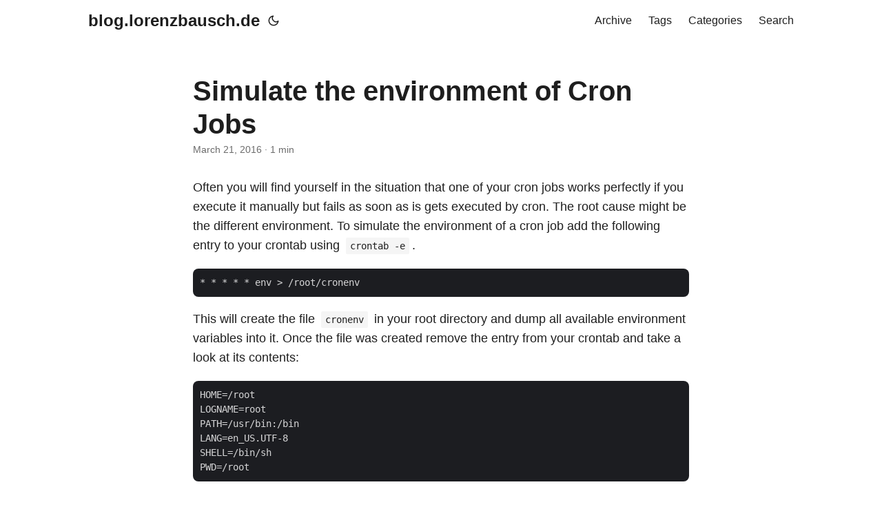

--- FILE ---
content_type: text/html
request_url: https://blog.lorenzbausch.de/2016/03/21/simulate-the-environment-of-cron-jobs/
body_size: 4135
content:
<!DOCTYPE html>
<html lang="en" dir="auto" data-theme="auto">

<head><meta charset="utf-8">
<meta http-equiv="X-UA-Compatible" content="IE=edge">
<meta name="viewport" content="width=device-width, initial-scale=1, shrink-to-fit=no">
<meta name="robots" content="index, follow">
<title>Simulate the environment of Cron Jobs | blog.lorenzbausch.de</title>
<meta name="keywords" content="">
<meta name="description" content="Often you will find yourself in the situation that one of your cron jobs works perfectly if you execute it manually but fails as soon as is gets executed by cron. The root cause might be the different environment. To simulate the environment of a cron job add the following entry to your crontab using crontab -e.
* * * * * env &gt; /root/cronenv
This will create the file cronenv in your root directory and dump all available environment variables into it. Once the file was created remove the entry from your crontab and take a look at its contents:">
<meta name="author" content="">
<link rel="canonical" href="https://blog.lorenzbausch.de/2016/03/21/simulate-the-environment-of-cron-jobs/">
<link crossorigin="anonymous" href="/assets/css/stylesheet.343cc480b9ffc8f04ccbe5e968ad674880cab773ec19905e93033065c1e7a804.css" integrity="sha256-NDzEgLn/yPBMy&#43;XpaK1nSIDKt3PsGZBekwMwZcHnqAQ=" rel="preload stylesheet" as="style">
<link rel="icon" href="https://blog.lorenzbausch.de/favicon.ico">
<link rel="icon" type="image/png" sizes="16x16" href="https://blog.lorenzbausch.de/favicon-16x16.png">
<link rel="icon" type="image/png" sizes="32x32" href="https://blog.lorenzbausch.de/favicon-32x32.png">
<link rel="apple-touch-icon" href="https://blog.lorenzbausch.de/apple-touch-icon.png">
<link rel="mask-icon" href="https://blog.lorenzbausch.de/safari-pinned-tab.svg">
<meta name="theme-color" content="#2e2e33">
<meta name="msapplication-TileColor" content="#2e2e33">
<link rel="alternate" hreflang="en" href="https://blog.lorenzbausch.de/2016/03/21/simulate-the-environment-of-cron-jobs/">
<noscript>
    <style>
        #theme-toggle,
        .top-link {
            display: none;
        }

    </style>
    <style>
        @media (prefers-color-scheme: dark) {
            :root {
                --theme: rgb(29, 30, 32);
                --entry: rgb(46, 46, 51);
                --primary: rgb(218, 218, 219);
                --secondary: rgb(155, 156, 157);
                --tertiary: rgb(65, 66, 68);
                --content: rgb(196, 196, 197);
                --code-block-bg: rgb(46, 46, 51);
                --code-bg: rgb(55, 56, 62);
                --border: rgb(51, 51, 51);
                color-scheme: dark;
            }

            .list {
                background: var(--theme);
            }

            .toc {
                background: var(--entry);
            }
        }

        @media (prefers-color-scheme: light) {
            .list::-webkit-scrollbar-thumb {
                border-color: var(--code-bg);
            }
        }

    </style>
</noscript>
<script>
    if (localStorage.getItem("pref-theme") === "dark") {
        document.querySelector("html").dataset.theme = 'dark';
    } else if (localStorage.getItem("pref-theme") === "light") {
       document.querySelector("html").dataset.theme = 'light';
    } else if (window.matchMedia('(prefers-color-scheme: dark)').matches) {
        document.querySelector("html").dataset.theme = 'dark';
    } else {
        document.querySelector("html").dataset.theme = 'light';
    }

</script><meta property="og:url" content="https://blog.lorenzbausch.de/2016/03/21/simulate-the-environment-of-cron-jobs/">
  <meta property="og:site_name" content="blog.lorenzbausch.de">
  <meta property="og:title" content="Simulate the environment of Cron Jobs">
  <meta property="og:description" content="Often you will find yourself in the situation that one of your cron jobs works perfectly if you execute it manually but fails as soon as is gets executed by cron. The root cause might be the different environment. To simulate the environment of a cron job add the following entry to your crontab using crontab -e.
* * * * * env &gt; /root/cronenv This will create the file cronenv in your root directory and dump all available environment variables into it. Once the file was created remove the entry from your crontab and take a look at its contents:">
  <meta property="og:locale" content="en-us">
  <meta property="og:type" content="article">
    <meta property="article:section" content="posts">
    <meta property="article:published_time" content="2016-03-21T16:26:04+00:00">
    <meta property="article:modified_time" content="2016-03-21T16:26:04+00:00">
<meta name="twitter:card" content="summary">
<meta name="twitter:title" content="Simulate the environment of Cron Jobs">
<meta name="twitter:description" content="Often you will find yourself in the situation that one of your cron jobs works perfectly if you execute it manually but fails as soon as is gets executed by cron. The root cause might be the different environment. To simulate the environment of a cron job add the following entry to your crontab using crontab -e.
* * * * * env &gt; /root/cronenv
This will create the file cronenv in your root directory and dump all available environment variables into it. Once the file was created remove the entry from your crontab and take a look at its contents:">


<script type="application/ld+json">
{
  "@context": "https://schema.org",
  "@type": "BreadcrumbList",
  "itemListElement": [
    {
      "@type": "ListItem",
      "position":  1 ,
      "name": "Posts",
      "item": "https://blog.lorenzbausch.de/posts/"
    }, 
    {
      "@type": "ListItem",
      "position":  2 ,
      "name": "Simulate the environment of Cron Jobs",
      "item": "https://blog.lorenzbausch.de/2016/03/21/simulate-the-environment-of-cron-jobs/"
    }
  ]
}
</script>
<script type="application/ld+json">
{
  "@context": "https://schema.org",
  "@type": "BlogPosting",
  "headline": "Simulate the environment of Cron Jobs",
  "name": "Simulate the environment of Cron Jobs",
  "description": "Often you will find yourself in the situation that one of your cron jobs works perfectly if you execute it manually but fails as soon as is gets executed by cron. The root cause might be the different environment. To simulate the environment of a cron job add the following entry to your crontab using crontab -e.\n* * * * * env \u0026gt; /root/cronenv This will create the file cronenv in your root directory and dump all available environment variables into it. Once the file was created remove the entry from your crontab and take a look at its contents:\n",
  "keywords": [
    
  ],
  "articleBody": "Often you will find yourself in the situation that one of your cron jobs works perfectly if you execute it manually but fails as soon as is gets executed by cron. The root cause might be the different environment. To simulate the environment of a cron job add the following entry to your crontab using crontab -e.\n* * * * * env \u003e /root/cronenv This will create the file cronenv in your root directory and dump all available environment variables into it. Once the file was created remove the entry from your crontab and take a look at its contents:\nHOME=/root LOGNAME=root PATH=/usr/bin:/bin LANG=en_US.UTF-8 SHELL=/bin/sh PWD=/root This pretty much sums up the environment. To enter this environment use the following command:\nenv - $(cat /root/cronenv) /bin/sh\nNow you can execute your cron job command, see what happens and fix your error. Once you’re done simply type exit to leave the environment.\nSee this Stack Overflow answer for more information.\n",
  "wordCount" : "160",
  "inLanguage": "en",
  "datePublished": "2016-03-21T16:26:04Z",
  "dateModified": "2016-03-21T16:26:04Z",
  "mainEntityOfPage": {
    "@type": "WebPage",
    "@id": "https://blog.lorenzbausch.de/2016/03/21/simulate-the-environment-of-cron-jobs/"
  },
  "publisher": {
    "@type": "Organization",
    "name": "blog.lorenzbausch.de",
    "logo": {
      "@type": "ImageObject",
      "url": "https://blog.lorenzbausch.de/favicon.ico"
    }
  }
}
</script>
</head>
<body id="top">
    <header class="header">
    <nav class="nav">
        <div class="logo">
            <a href="https://blog.lorenzbausch.de/" accesskey="h" title="blog.lorenzbausch.de (Alt + H)">blog.lorenzbausch.de</a>
            <div class="logo-switches">
                <button id="theme-toggle" accesskey="t" title="(Alt + T)" aria-label="Toggle theme">
                    <svg id="moon" xmlns="http://www.w3.org/2000/svg" width="24" height="18" viewBox="0 0 24 24"
                        fill="none" stroke="currentColor" stroke-width="2" stroke-linecap="round"
                        stroke-linejoin="round">
                        <path d="M21 12.79A9 9 0 1 1 11.21 3 7 7 0 0 0 21 12.79z"></path>
                    </svg>
                    <svg id="sun" xmlns="http://www.w3.org/2000/svg" width="24" height="18" viewBox="0 0 24 24"
                        fill="none" stroke="currentColor" stroke-width="2" stroke-linecap="round"
                        stroke-linejoin="round">
                        <circle cx="12" cy="12" r="5"></circle>
                        <line x1="12" y1="1" x2="12" y2="3"></line>
                        <line x1="12" y1="21" x2="12" y2="23"></line>
                        <line x1="4.22" y1="4.22" x2="5.64" y2="5.64"></line>
                        <line x1="18.36" y1="18.36" x2="19.78" y2="19.78"></line>
                        <line x1="1" y1="12" x2="3" y2="12"></line>
                        <line x1="21" y1="12" x2="23" y2="12"></line>
                        <line x1="4.22" y1="19.78" x2="5.64" y2="18.36"></line>
                        <line x1="18.36" y1="5.64" x2="19.78" y2="4.22"></line>
                    </svg>
                </button>
            </div>
        </div>
        <ul id="menu">
            <li>
                <a href="https://blog.lorenzbausch.de/archive/" title="Archive">
                    <span>Archive</span>
                </a>
            </li>
            <li>
                <a href="https://blog.lorenzbausch.de/tags/" title="Tags">
                    <span>Tags</span>
                </a>
            </li>
            <li>
                <a href="https://blog.lorenzbausch.de/categories/" title="Categories">
                    <span>Categories</span>
                </a>
            </li>
            <li>
                <a href="https://blog.lorenzbausch.de/search/" title="Search (Alt &#43; /)" accesskey=/>
                    <span>Search</span>
                </a>
            </li>
        </ul>
    </nav>
</header>
<main class="main">

<article class="post-single">
  <header class="post-header">
    
    <h1 class="post-title entry-hint-parent">
      Simulate the environment of Cron Jobs
    </h1>
    <div class="post-meta"><span title='2016-03-21 16:26:04 +0000 UTC'>March 21, 2016</span>&nbsp;·&nbsp;<span>1 min</span>

</div>
  </header> 

  <div class="post-content"><p>Often you will find yourself in the situation that one of your cron jobs works perfectly if you execute it manually but fails as soon as is gets executed by cron. The root cause might be the different environment. To simulate the environment of a cron job add the following entry to your crontab using <code>crontab -e</code>.</p>
<pre tabindex="0"><code>* * * * * env &gt; /root/cronenv
</code></pre><p>This will create the file <code>cronenv</code> in your root directory and dump all available environment variables into it. Once the file was created remove the entry from your crontab and take a look at its contents:</p>
<pre tabindex="0"><code>HOME=/root
LOGNAME=root
PATH=/usr/bin:/bin
LANG=en_US.UTF-8
SHELL=/bin/sh
PWD=/root
</code></pre><p>This pretty much sums up the environment. To enter this environment use the following command:</p>
<p><code>env - $(cat /root/cronenv) /bin/sh</code></p>
<p>Now you can execute your cron job command, see what happens and fix your error. Once you&rsquo;re done simply type <code>exit</code> to leave the environment.</p>
<p>See <a href="http://stackoverflow.com/a/2546509" target="_blank" rel="noopener noreferrer">this Stack Overflow answer</a>
 for more information.</p>


  </div>

  <footer class="post-footer">
    <ul class="post-tags">
    </ul>
<nav class="paginav">
  <a class="prev" href="https://blog.lorenzbausch.de/2016/04/25/npm-install-fails-with-npm-err-tar-unpack-untar-error/">
    <span class="title">« Prev</span>
    <br>
    <span>npm install fails with &#34;npm ERR! tar.unpack untar error&#34;</span>
  </a>
  <a class="next" href="https://blog.lorenzbausch.de/2016/02/03/ubuntu-mount-encrypted-home-directory/">
    <span class="title">Next »</span>
    <br>
    <span>Ubuntu: Mount encrypted home directory</span>
  </a>
</nav>

  </footer>
</article>
    </main>
    
<a href="#top" aria-label="go to top" title="Go to Top (Alt + G)" class="top-link" id="top-link" accesskey="g">
    <svg xmlns="http://www.w3.org/2000/svg" viewBox="0 0 12 6" fill="currentColor">
        <path d="M12 6H0l6-6z" />
    </svg>
</a>

<script>
    let menu = document.getElementById('menu');
    if (menu) {
        
        const scrollPosition = localStorage.getItem("menu-scroll-position");
        if (scrollPosition) {
            menu.scrollLeft = parseInt(scrollPosition, 10);
        }
        
        menu.onscroll = function () {
            localStorage.setItem("menu-scroll-position", menu.scrollLeft);
        }
    }

    document.querySelectorAll('a[href^="#"]').forEach(anchor => {
        anchor.addEventListener("click", function (e) {
            e.preventDefault();
            var id = this.getAttribute("href").substr(1);
            if (!window.matchMedia('(prefers-reduced-motion: reduce)').matches) {
                document.querySelector(`[id='${decodeURIComponent(id)}']`).scrollIntoView({
                    behavior: "smooth"
                });
            } else {
                document.querySelector(`[id='${decodeURIComponent(id)}']`).scrollIntoView();
            }
            if (id === "top") {
                history.replaceState(null, null, " ");
            } else {
                history.pushState(null, null, `#${id}`);
            }
        });
    });

</script>
<script>
    var mybutton = document.getElementById("top-link");
    window.onscroll = function () {
        if (document.body.scrollTop > 800 || document.documentElement.scrollTop > 800) {
            mybutton.style.visibility = "visible";
            mybutton.style.opacity = "1";
        } else {
            mybutton.style.visibility = "hidden";
            mybutton.style.opacity = "0";
        }
    };

</script>
<script>
    document.getElementById("theme-toggle").addEventListener("click", () => {
        const html = document.querySelector("html");
        if (html.dataset.theme === "dark") {
            html.dataset.theme = 'light';
            localStorage.setItem("pref-theme", 'light');
        } else {
            html.dataset.theme = 'dark';
            localStorage.setItem("pref-theme", 'dark');
        }
    })

</script>
<script>
    document.querySelectorAll('pre > code').forEach((codeblock) => {
        const container = codeblock.parentNode.parentNode;

        const copybutton = document.createElement('button');
        copybutton.classList.add('copy-code');
        copybutton.innerHTML = 'copy';

        function copyingDone() {
            copybutton.innerHTML = 'copied!';
            setTimeout(() => {
                copybutton.innerHTML = 'copy';
            }, 2000);
        }

        copybutton.addEventListener('click', (cb) => {
            if ('clipboard' in navigator) {
                navigator.clipboard.writeText(codeblock.textContent);
                copyingDone();
                return;
            }

            const range = document.createRange();
            range.selectNodeContents(codeblock);
            const selection = window.getSelection();
            selection.removeAllRanges();
            selection.addRange(range);
            try {
                document.execCommand('copy');
                copyingDone();
            } catch (e) { };
            selection.removeRange(range);
        });

        if (container.classList.contains("highlight")) {
            container.appendChild(copybutton);
        } else if (container.parentNode.firstChild == container) {
            
        } else if (codeblock.parentNode.parentNode.parentNode.parentNode.parentNode.nodeName == "TABLE") {
            
            codeblock.parentNode.parentNode.parentNode.parentNode.parentNode.appendChild(copybutton);
        } else {
            
            codeblock.parentNode.appendChild(copybutton);
        }
    });
</script>
</body>

</html>
